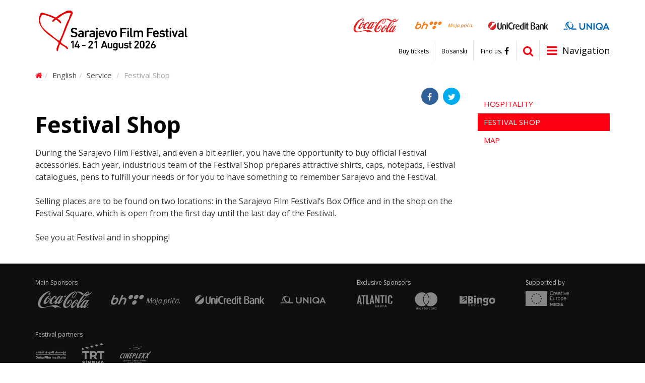

--- FILE ---
content_type: text/html; charset=utf-8
request_url: https://www.sff.ba/en/page/festival-shop2
body_size: 7373
content:
<!DOCTYPE html>
<!--[if lt IE 7]>      <html class="no-js lt-ie9 lt-ie8 lt-ie7"> <![endif]-->
<!--[if IE 7]>         <html class="no-js lt-ie9 lt-ie8"> <![endif]-->
<!--[if IE 8]>         <html class="no-js lt-ie9"> <![endif]-->
<!--[if gt IE 8]><!--> <html class="no-js" lang="bs-BA"> <!--<![endif]-->
	<head>
		<meta charset="utf-8">
		<title>Festival Shop | Sarajevo Film Festival</title>
									<meta property="og:title" content="Festival Shop" />
							<meta property="og:type" content="article" />
							<meta property="og:image" content="https://www.sff.ba/img/s/600x315/upload/images/OGLASWEB_SHOP_2015.jpg" />
							<meta property="og:url" content="https://www.sff.ba/en/page/festival-shop2" />
							<meta property="og:description" content="" />
							<meta property="og:site_name" content="sff.ba" />
							<link rel="apple-touch-icon" sizes="57x57" href="/assets/public/favicon/apple-icon-57x57.png">
		<link rel="apple-touch-icon" sizes="60x60" href="/assets/public/favicon/apple-icon-60x60.png">
		<link rel="apple-touch-icon" sizes="72x72" href="/assets/public/favicon/apple-icon-72x72.png">
		<link rel="apple-touch-icon" sizes="76x76" href="/assets/public/favicon/apple-icon-76x76.png">
		<link rel="apple-touch-icon" sizes="114x114" href="/assets/public/favicon/apple-icon-114x114.png">
		<link rel="apple-touch-icon" sizes="120x120" href="/assets/public/favicon/apple-icon-120x120.png">
		<link rel="apple-touch-icon" sizes="144x144" href="/assets/public/favicon/apple-icon-144x144.png">
		<link rel="apple-touch-icon" sizes="152x152" href="/assets/public/favicon/apple-icon-152x152.png">
		<link rel="apple-touch-icon" sizes="180x180" href="/assets/public/favicon/apple-icon-180x180.png">
		<link rel="icon" type="image/png" sizes="192x192"  href="/assets/public/favicon/android-icon-192x192.png">
		<link rel="icon" type="image/png" sizes="32x32" href="/assets/public/favicon/favicon-32x32.png">
		<link rel="icon" type="image/png" sizes="96x96" href="/assets/public/favicon/favicon-96x96.png">
		<link rel="icon" type="image/png" sizes="16x16" href="/assets/public/favicon/favicon-16x16.png">
		<link rel="manifest" href="/assets/public/favicon/manifest.json">
		<meta name="msapplication-TileColor" content="#ffffff">
		<meta name="msapplication-TileImage" content="/assets/public/favicon/ms-icon-144x144.png">
		<meta name="theme-color" content="#ffffff">

		<meta name="robots" content="index, follow" />
		<meta name="viewport" content="width=device-width, initial-scale=1.0, maximum-scale=1.0, user-scalable=0">
		<link href='https://fonts.googleapis.com/css?family=Open+Sans:400,700,600&subset=latin,latin-ext' rel='stylesheet' type='text/css'>
		<link rel="stylesheet" href="/assets/public/bootstrap/css/bootstrap.css">	
		<link rel="stylesheet" href="/assets/public/css/style.css?v=1.42">
		<link rel="stylesheet" href="/assets/public/font-awesome/css/font-awesome.min.css">
		<script src="//ajax.googleapis.com/ajax/libs/jquery/2.2.2/jquery.min.js"></script>
	</head>
	<body>
		<header class="clearfix">
			<div class="container">	
				<a href="/en" class="logo">
					<img src="/upload/images/web/logo.svg" class="desktop">
					<img src="/upload/images/web/logo_mobile.svg" class="mobile">
				</a>
				<div class="sponsors">
					<div class="table">
																			<div class="cell">
								<a href="http://www.coca-cola.ba/" target="blank_"><img src="/upload/images/sponzori/header/cc.svg" /></a>
							</div>
													<div class="cell">
								<a href="http://bhtelecom.ba/" target="blank_"><img src="/upload/images/sponzori/header/bhtelecom-l.svg" /></a>
							</div>
													<div class="cell">
								<a href="http://www.unicredit.ba/" target="blank_"><img src="/upload/images/sponzori/2025/unicredit25-1.svg" /></a>
							</div>
													<div class="cell">
								<a href="https://www.uniqa.ba/" target="blank_"><img src="/upload/images/sponzori/2025/uniqa-1.svg" /></a>
							</div>
											</div>
				</div>
				<a href="javascript:void(0)" class="nav-icon items"><i class="fa fa-bars"></i><span>Navigation</span></a>
				<div class="items search">
					<form action="/pretraga" method="post">
						<input type="text" name="pretraga" placeholder="Termin za pretragu" id="pretraga">
						<button type="submit"><i class="fa fa-search"></i></button>
					</form>
					<a href="/pretraga" class="visible-xs"><i class="fa fa-search"></i></a>
					<script>
						$('.search form').submit(function(e) {
							if ($.trim($("#pretraga").val()) === "") {
								e.preventDefault();
							}
						});
					</script>
				</div>
				<div class="social-links items">
					<a href="https://www.facebook.com/sarajevofilmfestival" target="blank_"><span>Find us.</span><i class="fa fa-facebook"></i></a>
				</div>
				<div class="language-links items hidden-xs">
					<a href="/">Bosanski</a>
				</div>
				<div class="top-links items visible-lg">
					<a href="https://tickets.sff.ba/films">Buy tickets</a>				</div>		
			</div>
			<nav class="clearfix">
				<div class="container hidden-mobile">
					<div class="links flyout-menu">
													<a href="http://www.sff.ba/en/page/about-the-festival" class="flyout-link" data-flyout-id="page-86">Festival</a>
													<a href="#" class="flyout-link" data-flyout-id="page-87">Programme</a>
													<a href="https://www.sponsors.sff.ba/" class="flyout-link" data-flyout-id="page-91">Sponsors</a>
													<a href="https://www.mrezafestivala.com/en/home" class="flyout-link" data-flyout-id="page-3189">Network Festivals</a>
													<a href="https://www.cinelinkindustrydays.com" class="flyout-link" data-flyout-id="page-206">CineLink Industry Days</a>
													<a href="https://www.talentssarajevo.com/" class="flyout-link" data-flyout-id="page-2471">Talents Sarajevo</a>
													<a href="/en/page/info2" class="flyout-link" data-flyout-id="page-89">Press</a>
													<a href="/en/page/volunteers" class="flyout-link" data-flyout-id="page-2174">Volunteers</a>
													<a href="https://www.sff.ba/en/page/main-locations" class="flyout-link" data-flyout-id="page-90">Service</a>
													<a href="https://www.sff.ba/en/page/26th-sarajevo-film-festival-awards-arch" class="flyout-link" data-flyout-id="page-92">Archive</a>
													
					</div>
					<div class="flyout-panel">
																							<div class="flyout-item" data-flyout-id="page-86" style="display:none;">
																					<div class="cat">
												<a class="main" href="/en/page/31st-sarajevo-film-festival">31st Sarajevo Film Festival</a>
																																							<a href="/en/page/publications31">
															Publications														</a>
																											<a href="https://www.sff.ba/stranica/2-day-of-the-festival31">
															Photo gallery 														</a>
														
													
											</div>								
																					<div class="cat">
												<a class="main" href="/en/page/30th-sarajevo-film-festival">30th Sarajevo Film Festival</a>
																																							<a href="https://www.sff.ba/en/news/12425/awards-of-the-30th-sarajevo-film-festival">
															30th Sarajevo Film Festival Awards														</a>
																											<a href="/en/page/publications30">
															Publications														</a>
																											<a href="https://www.sff.ba/stranica/1-day-of-the-festival-30">
															Photo Gallery 														</a>
														
													
											</div>								
																					<div class="cat">
												<a class="main" href="/en/page/29th-sarajevo-film-festival">29th Sarajevo Film Festival</a>
																																							<a href="https://www.sff.ba/novost/12128/awards-of-the-29th-sarajevo-film-festival">
															29th Sarajevo Film Festival Awards														</a>
																											<a href="/en/page/publications-5">
															Publications														</a>
																											<a href="/en/page/photo-gallery-5">
															Photo Gallery														</a>
														
													
											</div>								
																					<div class="cat">
												<a class="main" href="/en/page/28th-sarajevo-film-festival">28th Sarajevo Film Festival</a>
																																							<a href="https://www.sff.ba/en/news/11867/28th-sarajevo-film-festival-awards">
															28th Sarajevo Film Festival Awards														</a>
																											<a href="/en/page/publications-2">
															Publications														</a>
																											<a href="https://www.sff.ba/en/page/1-day-of-the-festival-2">
															Photo Gallery														</a>
														
													
											</div>								
																					<div class="cat">
												<a class="main" href="/en/page/contact-festival">Contact</a>
													
											</div>								
																					<div class="cat">
												<a class="main" href="/en/page/about-the-festival">About the Festival</a>
																																							<a href="/en/page/awards-">
															Awards														</a>
														
													
											</div>								
																					<div class="cat">
												<a class="main" href="/en/page/features">Sections</a>
																																							<a href="/en/page/features">
															Competition Programmes														</a>
																											<a href="/en/page/in-focus">
															In Focus														</a>
																											<a href="/en/page/kinoscope2">
															Kinoscope														</a>
																											<a href="/en/page/tribute-to">
															Tribute to														</a>
																											<a href="/en/page/open-air">
															Open Air														</a>
																											<a href="/en/page/summer-screen-en">
															Summer Screen														</a>
																											<a href="/en/page/european-shorts">
															European Shorts														</a>
																											<a href="/en/page/childrens-programme">
															Children's Programme														</a>
																											<a href="/en/page/teenarena2">
															TeenArena														</a>
																											<a href="/en/page/avant-premiere-">
															Avant Premiere														</a>
																											<a href="/en/page/operation-kino">
															Operation Kino														</a>
																											<a href="/en/page/dealing-with-the-past">
															Dealing with the Past														</a>
																											<a href="/en/page/human-rights-day3">
															Human Rights Day														</a>
																											<a href="/en/page/doha-film-institute3">
															Sarajevo Film Festival Partner Presents														</a>
																											<a href="/en/page/bh-film2">
															BH Film														</a>
														
													
											</div>								
																					<div class="cat">
												<a class="main" href="/en/page/festival-tv-">Festival TV</a>
													
											</div>								
																					<div class="cat">
												<a class="main" href="/en/page/impressum-up">Impressum</a>
													
											</div>								
																			</div>
																															<div class="flyout-item" data-flyout-id="page-87" style="display:none;">
																					<div class="cat">
												<a class="main" href="/en/page/box-office2">Box Office</a>
													
											</div>								
																			</div>
																																																											<div class="flyout-item" data-flyout-id="page-206" style="display:none;">
																					<div class="cat">
												<a class="main" href="/en/page/archive2">Archive</a>
													
											</div>								
																			</div>
																																													<div class="flyout-item" data-flyout-id="page-89" style="display:none;">
																					<div class="cat">
												<a class="main" href="/en/page/info2">Welcome!</a>
													
											</div>								
																					<div class="cat">
												<a class="main" href="/en/category">News</a>
													
											</div>								
																					<div class="cat">
												<a class="main" href="/en/page/conferences">Conferences</a>
													
											</div>								
																					<div class="cat">
												<a class="main" href="/en/page/screenings">Screenings</a>
													
											</div>								
																			</div>
																															<div class="flyout-item" data-flyout-id="page-2174" style="display:none;">
																					<div class="cat">
												<a class="main" href="/en/page/submission">Submission</a>
													
											</div>								
																					<div class="cat">
												<a class="main" href="/en/page/audience-related-jobs">Audience Related Jobs</a>
													
											</div>								
																					<div class="cat">
												<a class="main" href="/en/page/guest-related-jobs">Guest Related Jobs</a>
													
											</div>								
																					<div class="cat">
												<a class="main" href="/en/page/challenge-takers-apos-team">Challenge-Takers' Team</a>
													
											</div>								
																					<div class="cat">
												<a class="main" href="/en/page/photographers">Photographers</a>
													
											</div>								
																					<div class="cat">
												<a class="main" href="/en/page/volunteer-department-contact">Volunteer Department Contact</a>
													
											</div>								
																					<div class="cat">
												<a class="main" href="/en/page/gallerz">Gallery</a>
																																							<a href="/en/page/gallery-audience-related-jobs">
															Gallery: Audience Related Jobs														</a>
																											<a href="/en/page/gallery-guest-related-jobs">
															Gallery: Guest Related Jobs														</a>
																											<a href="/en/page/gallery-challenge-takers-apos-team">
															Gallery: Challenge-Takers&apos; Team														</a>
																											<a href="/en/page/gallery-volunteers">
															Gallery: Volunteers 														</a>
														
													
											</div>								
																			</div>
																															<div class="flyout-item" data-flyout-id="page-90" style="display:none;">
																					<div class="cat">
												<a class="main" href="https://www.sff.ba/en/page/main-locations">Hospitality</a>
																																							<a href="/en/page/main-locations">
															Main Locations														</a>
																											<a href="/en/page/hotels">
															Hotels														</a>
																											<a href="/en/page/logistical-matters2">
															Logistical matters														</a>
														
													
											</div>								
																					<div class="cat">
												<a class="main" href="/en/page/festival-shop2">Festival Shop</a>
													
											</div>								
																					<div class="cat">
												<a class="main" href="/en/page/map">Map</a>
													
											</div>								
																			</div>
																															<div class="flyout-item" data-flyout-id="page-92" style="display:none;">
																					<div class="cat">
												<a class="main" href="/en/page/29th-sarajevo-film-festival-arc">29th Sarajevo Film Festival</a>
																																							<a href="https://www.sff.ba/novost/12128/awards-of-the-29th-sarajevo-film-festival">
															29th Sarajevo Film Festival Awards														</a>
																											<a href="https://www.sff.ba/novost/11955/jury-of-the-competition-programme-feature-film-of-the-29th-sarajevo-film-festival">
															Jury 2023														</a>
																											<a href="https://www.sff.ba/en/page/publications-5">
															Publications														</a>
																											<a href="https://www.sff.ba/en/page/photo-gallery-5">
															Photo Gallery														</a>
														
													
											</div>								
																					<div class="cat">
												<a class="main" href="/en/page/28th-sarajevo-film-festival-arh">28th Sarajevo Film Festival </a>
																																							<a href="https://www.sff.ba/en/news/11867/28th-sarajevo-film-festival-awards">
															28th Sarajevo Film Festival Awards														</a>
																											<a href="https://www.sff.ba/novost/11692/jury-of-the-competition-programme-feature-film-of-the-28th-sarajevo-film-festival">
															Jury 2022														</a>
																											<a href="https://www.sff.ba/en/page/publications-2">
															Publications														</a>
																											<a href="https://www.sff.ba/en/page/1-day-of-the-festival-2">
															Photo Gallery														</a>
														
													
											</div>								
																					<div class="cat">
												<a class="main" href="/en/page/27th-sarajevo-film-festival-1">27th Sarajevo Film Festival</a>
																																							<a href="https://www.sff.ba/en/page/27th-sarajevo-film-festival-awards-arch">
															27th Sarajevo Film Festival Awards														</a>
																											<a href="https://www.sff.ba/en/page/jury-of-the-competition-programme-feature-film-2021">
															Jury 2021														</a>
																											<a href="https://www.sff.ba/en/page/publications-2021">
															Publications														</a>
																											<a href="https://www.sff.ba/en/page/8-day-of-the-festival-2021">
															Photo Gallery														</a>
														
													
											</div>								
																					<div class="cat">
												<a class="main" href="https://www.sff.ba/en/page/26th-sarajevo-film-festival-awards-arch">26th Sarajevo Film Festival</a>
																																							<a href="/en/page/26th-sarajevo-film-festival-awards-arch">
															26th Sarajevo Film Festival Awards														</a>
																											<a href="https://www.sff.ba/en/page/jury-of-the-competition-programme-feature-film-2020-2">
															Jury 2020														</a>
																											<a href="/en/page/publications-2020">
															Publications														</a>
														
													
											</div>								
																					<div class="cat">
												<a class="main" href="https://www.sff.ba/en/page/25th-sarajevo-film-festival-awards-arch">25th Sarajevo Film Festival</a>
																																							<a href="/en/page/25th-sarajevo-film-festival-awards-arch">
															25th Sarajevo Film Festival Awards														</a>
																											<a href="https://www.sff.ba/en/page/jury-of-the-competition-programme-feature-film-">
															Jury 2019														</a>
																											<a href="/en/page/publications_2019">
															Publications														</a>
																											<a href="https://www.sff.ba/en/page/1-day-of-the-festival-2019">
															Photo Gallery														</a>
														
													
											</div>								
																					<div class="cat">
												<a class="main" href="https://www.sff.ba/en/page/24th-sarajevo-film-festival-awards-arch">24th Sarajevo Film Festival</a>
																																							<a href="/en/page/24th-sarajevo-film-festival-awards-arch">
															24th Sarajevo Film Festival Awards														</a>
																											<a href="https://www.sff.ba/en/page/jury-of-the-competition-programme-feature-film-2018">
															Jury 2018														</a>
																											<a href="/en/page/publications_2018">
															Publications														</a>
																											<a href="https://www.sff.ba/en/page/1_day_gallery">
															Photo Gallery														</a>
														
													
											</div>								
																					<div class="cat">
												<a class="main" href="https://www.sff.ba/en/page/23rd-sarajevo-film-festival-awards-arch">23rd Sarajevo Film Festival</a>
																																							<a href="/en/page/23rd-sarajevo-film-festival-awards-arch">
															23rd Sarajevo Film Festival Awards														</a>
																											<a href="http://www.sff.ba/en/page/jury-of-the-competition-programme-feature-film">
															Jury 2017														</a>
																											<a href="/en/page/publications2017">
															Publications														</a>
																											<a href="http://www.sff.ba/en/page/8-day-of-the-festival-2017">
															Photo Gallery														</a>
														
													
											</div>								
																					<div class="cat">
												<a class="main" href="http://www.sff.ba/en/page/22nd-sarajevo-film-festival-awards-archive">22nd Sarajevo Film Festival</a>
																																							<a href="/en/page/22nd-sarajevo-film-festival-awards-archive">
															22nd Sarajevo Film Festival Awards														</a>
																											<a href="http://www.sff.ba/en/page/22nd-sarajevo-film-festival-daily-9-2016">
															Publications														</a>
																											<a href="http://www.sff.ba/en/page/feature-film-jury">
															Jury 2016														</a>
																											<a href="http://www.sff.ba/en/page/9-day-of-the-festival-2016">
															Photo Gallery														</a>
														
													
											</div>								
																					<div class="cat">
												<a class="main" href="/en/page/21st-sarajevo-film-festival-awards-archive">21st Sarajevo Film Festival</a>
																																							<a href="/en/page/21st-sarajevo-film-festival-awards-archive">
															21st Sarajevo Film Festival Awards														</a>
																											<a href="http://www.sff.ba/en/page/jury-feature-film">
															Jury 2015														</a>
																											<a href="/en/page/cineuropa-jury">
															Cineuropa Jury														</a>
																											<a href="/en/page/cicae-jury">
															CICAE Jury														</a>
																											<a href="/en/page/guests2015">
															Guests														</a>
																											<a href="/en/page/publications-2015">
															Publications														</a>
																											<a href="/en/page/9-day-of-the-festival-2015">
															Photo Gallery														</a>
														
													
											</div>								
																					<div class="cat">
												<a class="main" href="/en/page/20th-sarajevo-film-festival-awards-archive">20th Sarajevo Film Festival</a>
																																							<a href="/en/page/20th-sarajevo-film-festival-awards-archive">
															20th Sarajevo Film Festival Awards														</a>
																											<a href="/en/page/feature-film-jury2014">
															Jury 2014														</a>
																											<a href="/en/page/guests-2014">
															Guests														</a>
																											<a href="/en/page/1st-day-of-the-festival">
															Photo Gallery														</a>
																											<a href="/en/page/competition-programme-stars-2014">
															Competition programme stars														</a>
																											<a href="/en/page/publications-2014">
															Publications														</a>
																											<a href="/en/page/festival-themes-2014">
															Festival Themes														</a>
														
													
											</div>								
																					<div class="cat">
												<a class="main" href="/en/page/19th-sarajevo-film-festival-awards">19th Sarajevo Film Festival</a>
																																							<a href="/en/page/19th-sarajevo-film-festival-awards">
															19th Sarajevo Film Festival Awards														</a>
																											<a href="/en/page/feature-film2013">
															Jury 2013														</a>
																											<a href="/en/page/guests">
															Guests														</a>
																											<a href="/en/page/1st-festival-day">
															Photo Gallery														</a>
																											<a href="/en/page/competition-programme-stars">
															Competition Programme Stars														</a>
																											<a href="/en/page/festival-themes">
															Festival Themes														</a>
																											<a href="/en/page/if-you-missed-it">
															If you missed it ...														</a>
														
													
											</div>								
																					<div class="cat">
												<a class="main" href="/en/page/18th-sarajevo-film-festival-awards">18th Sarajevo Film Festival</a>
																																							<a href="/en/page/18th-sarajevo-film-festival-awards">
															18th Sarajevo Film Festival Awards														</a>
																											<a href="http://www.sff.ba/en/page/feature-film-2012">
															Jury 2012														</a>
														
													
											</div>								
																					<div class="cat">
												<a class="main" href="/en/page/17th-sarajevo-film-festival-awards">17th Sarajevo Film Festival</a>
																																							<a href="/en/page/17th-sarajevo-film-festival-awards">
															17th Sarajevo Film Festival Awards														</a>
																											<a href="http://www.sff.ba/en/page/feature-film-2011">
															Jury 2011														</a>
														
													
											</div>								
																					<div class="cat">
												<a class="main" href="/en/page/16th-sarajevo-film-festival-awards">16th Sarajevo Film Festival</a>
																																							<a href="/en/page/16th-sarajevo-film-festival-awards">
															 16th SARAJEVO FILM FESTIVAL AWARDS														</a>
																											<a href="http://www.sff.ba/en/page/feature-film-2010">
															Jury 2010														</a>
														
													
											</div>								
																					<div class="cat">
												<a class="main" href="/en/page/15th-sarajevo-film-festival-awards">15th Sarajevo Film Festival</a>
																																							<a href="/en/page/15th-sarajevo-film-festival-awards">
															15th SARAJEVO FILM FESTIVAL awards														</a>
																											<a href="http://www.sff.ba/en/page/feature-film-2009">
															Jury 2009														</a>
														
													
											</div>								
																					<div class="cat">
												<a class="main" href="/en/page/14th-sarajevo-film-festival-awards">14th Sarajevo Film Festival</a>
																																							<a href="/en/page/14th-sarajevo-film-festival-awards">
															14th SARAJEVO FILM FESTIVAL AWARDS														</a>
																											<a href="http://www.sff.ba/en/page/feature-film-2008">
															Jury 2008														</a>
														
													
											</div>								
																					<div class="cat">
												<a class="main" href="/en/page/13th-sarajevo-film-festival-awards">13th Sarajevo Film Festival</a>
																																							<a href="/en/page/13th-sarajevo-film-festival-awards">
															13th Sarajevo Film Festival Awards														</a>
																											<a href="/en/page/feature-film">
															Jury 2007														</a>
														
													
											</div>								
																			</div>
																			</div>				
				</div>
				<div class="visible-mobile">
					<div class="links">
						<ul>
							<li>
								<a href="/">Bosanski</a>
							</li>
															<li>
									<a href="http://www.sff.ba/en/page/about-the-festival">Festival</a>
																			<ul>
																							<li>
													<a href="/en/page/31st-sarajevo-film-festival">31st Sarajevo Film Festival</a>
																											<ul>
																															<li>
																	<a href="/en/page/publications31">Publications</a>
																</li>
																															<li>
																	<a href="https://www.sff.ba/stranica/2-day-of-the-festival31">Photo gallery </a>
																</li>
																													</ul>	
														
												</li>								
																							<li>
													<a href="/en/page/30th-sarajevo-film-festival">30th Sarajevo Film Festival</a>
																											<ul>
																															<li>
																	<a href="https://www.sff.ba/en/news/12425/awards-of-the-30th-sarajevo-film-festival">30th Sarajevo Film Festival Awards</a>
																</li>
																															<li>
																	<a href="/en/page/publications30">Publications</a>
																</li>
																															<li>
																	<a href="https://www.sff.ba/stranica/1-day-of-the-festival-30">Photo Gallery </a>
																</li>
																													</ul>	
														
												</li>								
																							<li>
													<a href="/en/page/29th-sarajevo-film-festival">29th Sarajevo Film Festival</a>
																											<ul>
																															<li>
																	<a href="https://www.sff.ba/novost/12128/awards-of-the-29th-sarajevo-film-festival">29th Sarajevo Film Festival Awards</a>
																</li>
																															<li>
																	<a href="/en/page/publications-5">Publications</a>
																</li>
																															<li>
																	<a href="/en/page/photo-gallery-5">Photo Gallery</a>
																</li>
																													</ul>	
														
												</li>								
																							<li>
													<a href="/en/page/28th-sarajevo-film-festival">28th Sarajevo Film Festival</a>
																											<ul>
																															<li>
																	<a href="https://www.sff.ba/en/news/11867/28th-sarajevo-film-festival-awards">28th Sarajevo Film Festival Awards</a>
																</li>
																															<li>
																	<a href="/en/page/publications-2">Publications</a>
																</li>
																															<li>
																	<a href="https://www.sff.ba/en/page/1-day-of-the-festival-2">Photo Gallery</a>
																</li>
																													</ul>	
														
												</li>								
																							<li>
													<a href="/en/page/contact-festival">Contact</a>
														
												</li>								
																							<li>
													<a href="/en/page/about-the-festival">About the Festival</a>
																											<ul>
																															<li>
																	<a href="/en/page/awards-">Awards</a>
																</li>
																													</ul>	
														
												</li>								
																							<li>
													<a href="/en/page/features">Sections</a>
																											<ul>
																															<li>
																	<a href="/en/page/features">Competition Programmes</a>
																</li>
																															<li>
																	<a href="/en/page/in-focus">In Focus</a>
																</li>
																															<li>
																	<a href="/en/page/kinoscope2">Kinoscope</a>
																</li>
																															<li>
																	<a href="/en/page/tribute-to">Tribute to</a>
																</li>
																															<li>
																	<a href="/en/page/open-air">Open Air</a>
																</li>
																															<li>
																	<a href="/en/page/summer-screen-en">Summer Screen</a>
																</li>
																															<li>
																	<a href="/en/page/european-shorts">European Shorts</a>
																</li>
																															<li>
																	<a href="/en/page/childrens-programme">Children's Programme</a>
																</li>
																															<li>
																	<a href="/en/page/teenarena2">TeenArena</a>
																</li>
																															<li>
																	<a href="/en/page/avant-premiere-">Avant Premiere</a>
																</li>
																															<li>
																	<a href="/en/page/operation-kino">Operation Kino</a>
																</li>
																															<li>
																	<a href="/en/page/dealing-with-the-past">Dealing with the Past</a>
																</li>
																															<li>
																	<a href="/en/page/human-rights-day3">Human Rights Day</a>
																</li>
																															<li>
																	<a href="/en/page/doha-film-institute3">Sarajevo Film Festival Partner Presents</a>
																</li>
																															<li>
																	<a href="/en/page/bh-film2">BH Film</a>
																</li>
																													</ul>	
														
												</li>								
																							<li>
													<a href="/en/page/festival-tv-">Festival TV</a>
														
												</li>								
																							<li>
													<a href="/en/page/impressum-up">Impressum</a>
														
												</li>								
																					</ul>
																	</li>
															<li>
									<a href="#">Programme</a>
																			<ul>
																							<li>
													<a href="/en/page/box-office2">Box Office</a>
														
												</li>								
																					</ul>
																	</li>
															<li>
									<a href="https://www.sponsors.sff.ba/">Sponsors</a>
																	</li>
															<li>
									<a href="https://www.mrezafestivala.com/en/home">Network Festivals</a>
																	</li>
															<li>
									<a href="https://www.cinelinkindustrydays.com">CineLink Industry Days</a>
																			<ul>
																							<li>
													<a href="/en/page/archive2">Archive</a>
														
												</li>								
																					</ul>
																	</li>
															<li>
									<a href="https://www.talentssarajevo.com/">Talents Sarajevo</a>
																	</li>
															<li>
									<a href="/en/page/info2">Press</a>
																			<ul>
																							<li>
													<a href="/en/page/info2">Welcome!</a>
														
												</li>								
																							<li>
													<a href="/en/category">News</a>
														
												</li>								
																							<li>
													<a href="/en/page/conferences">Conferences</a>
														
												</li>								
																							<li>
													<a href="/en/page/screenings">Screenings</a>
														
												</li>								
																					</ul>
																	</li>
															<li>
									<a href="/en/page/volunteers">Volunteers</a>
																			<ul>
																							<li>
													<a href="/en/page/submission">Submission</a>
														
												</li>								
																							<li>
													<a href="/en/page/audience-related-jobs">Audience Related Jobs</a>
														
												</li>								
																							<li>
													<a href="/en/page/guest-related-jobs">Guest Related Jobs</a>
														
												</li>								
																							<li>
													<a href="/en/page/challenge-takers-apos-team">Challenge-Takers' Team</a>
														
												</li>								
																							<li>
													<a href="/en/page/photographers">Photographers</a>
														
												</li>								
																							<li>
													<a href="/en/page/volunteer-department-contact">Volunteer Department Contact</a>
														
												</li>								
																							<li>
													<a href="/en/page/gallerz">Gallery</a>
																											<ul>
																															<li>
																	<a href="/en/page/gallery-audience-related-jobs">Gallery: Audience Related Jobs</a>
																</li>
																															<li>
																	<a href="/en/page/gallery-guest-related-jobs">Gallery: Guest Related Jobs</a>
																</li>
																															<li>
																	<a href="/en/page/gallery-challenge-takers-apos-team">Gallery: Challenge-Takers&apos; Team</a>
																</li>
																															<li>
																	<a href="/en/page/gallery-volunteers">Gallery: Volunteers </a>
																</li>
																													</ul>	
														
												</li>								
																					</ul>
																	</li>
															<li>
									<a href="https://www.sff.ba/en/page/main-locations">Service</a>
																			<ul>
																							<li>
													<a href="https://www.sff.ba/en/page/main-locations">Hospitality</a>
																											<ul>
																															<li>
																	<a href="/en/page/main-locations">Main Locations</a>
																</li>
																															<li>
																	<a href="/en/page/hotels">Hotels</a>
																</li>
																															<li>
																	<a href="/en/page/logistical-matters2">Logistical matters</a>
																</li>
																													</ul>	
														
												</li>								
																							<li>
													<a href="/en/page/festival-shop2">Festival Shop</a>
														
												</li>								
																							<li>
													<a href="/en/page/map">Map</a>
														
												</li>								
																					</ul>
																	</li>
															<li>
									<a href="https://www.sff.ba/en/page/26th-sarajevo-film-festival-awards-arch">Archive</a>
																			<ul>
																							<li>
													<a href="/en/page/29th-sarajevo-film-festival-arc">29th Sarajevo Film Festival</a>
																											<ul>
																															<li>
																	<a href="https://www.sff.ba/novost/12128/awards-of-the-29th-sarajevo-film-festival">29th Sarajevo Film Festival Awards</a>
																</li>
																															<li>
																	<a href="https://www.sff.ba/novost/11955/jury-of-the-competition-programme-feature-film-of-the-29th-sarajevo-film-festival">Jury 2023</a>
																</li>
																															<li>
																	<a href="https://www.sff.ba/en/page/publications-5">Publications</a>
																</li>
																															<li>
																	<a href="https://www.sff.ba/en/page/photo-gallery-5">Photo Gallery</a>
																</li>
																													</ul>	
														
												</li>								
																							<li>
													<a href="/en/page/28th-sarajevo-film-festival-arh">28th Sarajevo Film Festival </a>
																											<ul>
																															<li>
																	<a href="https://www.sff.ba/en/news/11867/28th-sarajevo-film-festival-awards">28th Sarajevo Film Festival Awards</a>
																</li>
																															<li>
																	<a href="https://www.sff.ba/novost/11692/jury-of-the-competition-programme-feature-film-of-the-28th-sarajevo-film-festival">Jury 2022</a>
																</li>
																															<li>
																	<a href="https://www.sff.ba/en/page/publications-2">Publications</a>
																</li>
																															<li>
																	<a href="https://www.sff.ba/en/page/1-day-of-the-festival-2">Photo Gallery</a>
																</li>
																													</ul>	
														
												</li>								
																							<li>
													<a href="/en/page/27th-sarajevo-film-festival-1">27th Sarajevo Film Festival</a>
																											<ul>
																															<li>
																	<a href="https://www.sff.ba/en/page/27th-sarajevo-film-festival-awards-arch">27th Sarajevo Film Festival Awards</a>
																</li>
																															<li>
																	<a href="https://www.sff.ba/en/page/jury-of-the-competition-programme-feature-film-2021">Jury 2021</a>
																</li>
																															<li>
																	<a href="https://www.sff.ba/en/page/publications-2021">Publications</a>
																</li>
																															<li>
																	<a href="https://www.sff.ba/en/page/8-day-of-the-festival-2021">Photo Gallery</a>
																</li>
																													</ul>	
														
												</li>								
																							<li>
													<a href="https://www.sff.ba/en/page/26th-sarajevo-film-festival-awards-arch">26th Sarajevo Film Festival</a>
																											<ul>
																															<li>
																	<a href="/en/page/26th-sarajevo-film-festival-awards-arch">26th Sarajevo Film Festival Awards</a>
																</li>
																															<li>
																	<a href="https://www.sff.ba/en/page/jury-of-the-competition-programme-feature-film-2020-2">Jury 2020</a>
																</li>
																															<li>
																	<a href="/en/page/publications-2020">Publications</a>
																</li>
																													</ul>	
														
												</li>								
																							<li>
													<a href="https://www.sff.ba/en/page/25th-sarajevo-film-festival-awards-arch">25th Sarajevo Film Festival</a>
																											<ul>
																															<li>
																	<a href="/en/page/25th-sarajevo-film-festival-awards-arch">25th Sarajevo Film Festival Awards</a>
																</li>
																															<li>
																	<a href="https://www.sff.ba/en/page/jury-of-the-competition-programme-feature-film-">Jury 2019</a>
																</li>
																															<li>
																	<a href="/en/page/publications_2019">Publications</a>
																</li>
																															<li>
																	<a href="https://www.sff.ba/en/page/1-day-of-the-festival-2019">Photo Gallery</a>
																</li>
																													</ul>	
														
												</li>								
																							<li>
													<a href="https://www.sff.ba/en/page/24th-sarajevo-film-festival-awards-arch">24th Sarajevo Film Festival</a>
																											<ul>
																															<li>
																	<a href="/en/page/24th-sarajevo-film-festival-awards-arch">24th Sarajevo Film Festival Awards</a>
																</li>
																															<li>
																	<a href="https://www.sff.ba/en/page/jury-of-the-competition-programme-feature-film-2018">Jury 2018</a>
																</li>
																															<li>
																	<a href="/en/page/publications_2018">Publications</a>
																</li>
																															<li>
																	<a href="https://www.sff.ba/en/page/1_day_gallery">Photo Gallery</a>
																</li>
																													</ul>	
														
												</li>								
																							<li>
													<a href="https://www.sff.ba/en/page/23rd-sarajevo-film-festival-awards-arch">23rd Sarajevo Film Festival</a>
																											<ul>
																															<li>
																	<a href="/en/page/23rd-sarajevo-film-festival-awards-arch">23rd Sarajevo Film Festival Awards</a>
																</li>
																															<li>
																	<a href="http://www.sff.ba/en/page/jury-of-the-competition-programme-feature-film">Jury 2017</a>
																</li>
																															<li>
																	<a href="/en/page/publications2017">Publications</a>
																</li>
																															<li>
																	<a href="http://www.sff.ba/en/page/8-day-of-the-festival-2017">Photo Gallery</a>
																</li>
																													</ul>	
														
												</li>								
																							<li>
													<a href="http://www.sff.ba/en/page/22nd-sarajevo-film-festival-awards-archive">22nd Sarajevo Film Festival</a>
																											<ul>
																															<li>
																	<a href="/en/page/22nd-sarajevo-film-festival-awards-archive">22nd Sarajevo Film Festival Awards</a>
																</li>
																															<li>
																	<a href="http://www.sff.ba/en/page/22nd-sarajevo-film-festival-daily-9-2016">Publications</a>
																</li>
																															<li>
																	<a href="http://www.sff.ba/en/page/feature-film-jury">Jury 2016</a>
																</li>
																															<li>
																	<a href="http://www.sff.ba/en/page/9-day-of-the-festival-2016">Photo Gallery</a>
																</li>
																													</ul>	
														
												</li>								
																							<li>
													<a href="/en/page/21st-sarajevo-film-festival-awards-archive">21st Sarajevo Film Festival</a>
																											<ul>
																															<li>
																	<a href="/en/page/21st-sarajevo-film-festival-awards-archive">21st Sarajevo Film Festival Awards</a>
																</li>
																															<li>
																	<a href="http://www.sff.ba/en/page/jury-feature-film">Jury 2015</a>
																</li>
																															<li>
																	<a href="/en/page/cineuropa-jury">Cineuropa Jury</a>
																</li>
																															<li>
																	<a href="/en/page/cicae-jury">CICAE Jury</a>
																</li>
																															<li>
																	<a href="/en/page/guests2015">Guests</a>
																</li>
																															<li>
																	<a href="/en/page/publications-2015">Publications</a>
																</li>
																															<li>
																	<a href="/en/page/9-day-of-the-festival-2015">Photo Gallery</a>
																</li>
																													</ul>	
														
												</li>								
																							<li>
													<a href="/en/page/20th-sarajevo-film-festival-awards-archive">20th Sarajevo Film Festival</a>
																											<ul>
																															<li>
																	<a href="/en/page/20th-sarajevo-film-festival-awards-archive">20th Sarajevo Film Festival Awards</a>
																</li>
																															<li>
																	<a href="/en/page/feature-film-jury2014">Jury 2014</a>
																</li>
																															<li>
																	<a href="/en/page/guests-2014">Guests</a>
																</li>
																															<li>
																	<a href="/en/page/1st-day-of-the-festival">Photo Gallery</a>
																</li>
																															<li>
																	<a href="/en/page/competition-programme-stars-2014">Competition programme stars</a>
																</li>
																															<li>
																	<a href="/en/page/publications-2014">Publications</a>
																</li>
																															<li>
																	<a href="/en/page/festival-themes-2014">Festival Themes</a>
																</li>
																													</ul>	
														
												</li>								
																							<li>
													<a href="/en/page/19th-sarajevo-film-festival-awards">19th Sarajevo Film Festival</a>
																											<ul>
																															<li>
																	<a href="/en/page/19th-sarajevo-film-festival-awards">19th Sarajevo Film Festival Awards</a>
																</li>
																															<li>
																	<a href="/en/page/feature-film2013">Jury 2013</a>
																</li>
																															<li>
																	<a href="/en/page/guests">Guests</a>
																</li>
																															<li>
																	<a href="/en/page/1st-festival-day">Photo Gallery</a>
																</li>
																															<li>
																	<a href="/en/page/competition-programme-stars">Competition Programme Stars</a>
																</li>
																															<li>
																	<a href="/en/page/festival-themes">Festival Themes</a>
																</li>
																															<li>
																	<a href="/en/page/if-you-missed-it">If you missed it ...</a>
																</li>
																													</ul>	
														
												</li>								
																							<li>
													<a href="/en/page/18th-sarajevo-film-festival-awards">18th Sarajevo Film Festival</a>
																											<ul>
																															<li>
																	<a href="/en/page/18th-sarajevo-film-festival-awards">18th Sarajevo Film Festival Awards</a>
																</li>
																															<li>
																	<a href="http://www.sff.ba/en/page/feature-film-2012">Jury 2012</a>
																</li>
																													</ul>	
														
												</li>								
																							<li>
													<a href="/en/page/17th-sarajevo-film-festival-awards">17th Sarajevo Film Festival</a>
																											<ul>
																															<li>
																	<a href="/en/page/17th-sarajevo-film-festival-awards">17th Sarajevo Film Festival Awards</a>
																</li>
																															<li>
																	<a href="http://www.sff.ba/en/page/feature-film-2011">Jury 2011</a>
																</li>
																													</ul>	
														
												</li>								
																							<li>
													<a href="/en/page/16th-sarajevo-film-festival-awards">16th Sarajevo Film Festival</a>
																											<ul>
																															<li>
																	<a href="/en/page/16th-sarajevo-film-festival-awards"> 16th SARAJEVO FILM FESTIVAL AWARDS</a>
																</li>
																															<li>
																	<a href="http://www.sff.ba/en/page/feature-film-2010">Jury 2010</a>
																</li>
																													</ul>	
														
												</li>								
																							<li>
													<a href="/en/page/15th-sarajevo-film-festival-awards">15th Sarajevo Film Festival</a>
																											<ul>
																															<li>
																	<a href="/en/page/15th-sarajevo-film-festival-awards">15th SARAJEVO FILM FESTIVAL awards</a>
																</li>
																															<li>
																	<a href="http://www.sff.ba/en/page/feature-film-2009">Jury 2009</a>
																</li>
																													</ul>	
														
												</li>								
																							<li>
													<a href="/en/page/14th-sarajevo-film-festival-awards">14th Sarajevo Film Festival</a>
																											<ul>
																															<li>
																	<a href="/en/page/14th-sarajevo-film-festival-awards">14th SARAJEVO FILM FESTIVAL AWARDS</a>
																</li>
																															<li>
																	<a href="http://www.sff.ba/en/page/feature-film-2008">Jury 2008</a>
																</li>
																													</ul>	
														
												</li>								
																							<li>
													<a href="/en/page/13th-sarajevo-film-festival-awards">13th Sarajevo Film Festival</a>
																											<ul>
																															<li>
																	<a href="/en/page/13th-sarajevo-film-festival-awards">13th Sarajevo Film Festival Awards</a>
																</li>
																															<li>
																	<a href="/en/page/feature-film">Jury 2007</a>
																</li>
																													</ul>	
														
												</li>								
																					</ul>
																	</li>
													</ul>
					</div>
				</div>
			</nav>		
		</header>
		<div class="content container">
			<ol class="breadcrumb">
	<li class="home"><a href="/"><i class="fa fa-home"></i></a></li><li><a href="https://www.sff.ba/stranica/english">English</a></li><li><a href="https://www.sff.ba/en/page/main-locations">Service</a></li>	<li class="active">Festival Shop</li>
</ol> 
<div class="row">
    <div class="col-md-9">
<article class="news">
    <div class="social">
        <a href="https://www.facebook.com/sharer/sharer.php?u=http://www.sff.ba/stranica/festival-shop2" class="facebook"><i class="fa fa-facebook"></i></a>
        <a href="https://twitter.com/home?status=Festival Shop:http://www.sff.ba/stranica/festival-shop2" class="twitter"><i class="fa fa-twitter"></i></a>
    </div>
    <h2></h2>
    <h1>Festival Shop</h1>
    <h3></h3>
</article>
 
<article class="news">
    <p>During the Sarajevo Film Festival, and even a bit earlier, you have the opportunity to buy official Festival accessories. Each year, industrious team of the Festival Shop prepares attractive shirts, caps, notepads, Festival catalogues, pens to fulfill your needs or for you to have something to remember Sarajevo and the Festival. &nbsp;<br />
&nbsp;<br />
Selling places are to be found on two locations: in the Sarajevo Film Festival’s Box Office and in the shop on the Festival Square, which is open from the first day until the last day of the Festival.<br />
&nbsp;<br />
See you at Festival and in shopping!</p>
</article>
 </div>
    <div class="col-md-3">
        <nav class="right">
<ul>
			<li>
			<a class="" href="https://www.sff.ba/en/page/main-locations">Hospitality</a>

			
		</li>	
			<li>
			<a class="active" href="/en/page/festival-shop2">Festival Shop</a>

							<ul>
	</ul>			
		</li>	
			<li>
			<a class="" href="/en/page/map">Map</a>

			
		</li>	
	</ul>
</nav> 
    </div>
</div>		</div>
		<footer>
			<div class="sponsors">
				<div class="container">
																		<div class="group clearfix ">
								<p class="title">Main Sponsors</p>
								<div class="table">
																	<div class="cell">
										<a href="http://www.coca-cola.ba" target="blank_"><img src="/upload/images/sponzori/LOGOI2015/cocacola2017.svg" /></a>
									</div>
																	<div class="cell">
										<a href="http://bhtelecom.ba" target="blank_"><img src="/upload/images/sponzori/2022/bhtelecom-footer2.svg" /></a>
									</div>
																	<div class="cell">
										<a href="https://www.unicredit.ba/ba/stanovnistvo.html" target="blank_"><img src="/upload/images/sponzori/LOGOI2015/home/unicredit-white1.svg" /></a>
									</div>
																	<div class="cell">
										<a href="https://www.uniqa.ba" target="blank_"><img src="/upload/images/sponzori/2023/uniqa-1.svg" /></a>
									</div>
																</div>
							</div>
																								<div class="group clearfix ">
								<p class="title">Exclusive Sponsors</p>
								<div class="table">
																	<div class="cell">
										<a href="http://www.atlantic.hr/hr/" target="blank_"><img src="/upload/images/sponzori/LOGOI2015/home/atlantic.svg" /></a>
									</div>
																	<div class="cell">
										<a href="http://mastercard.com" target="blank_"><img src="/upload/images/sponzori/2025/mastercard25.svg" /></a>
									</div>
																	<div class="cell">
										<a href="#" target="blank_"><img src="/upload/images/sponzori/2023/bingo.svg" /></a>
									</div>
																</div>
							</div>
																								<div class="group clearfix ">
								<p class="title">Supported by</p>
								<div class="table">
																	<div class="cell">
										<a href="http://ec.europa.eu/culture/index_en.htm" target="blank_"><img src="/upload/images/sponzori/2025/media2025.svg" /></a>
									</div>
																</div>
							</div>
																								<div class="group clearfix ">
								<p class="title">Festival partners</p>
								<div class="table">
																	<div class="cell">
										<a href="http://www.dohafilminstitute.com/" target="blank_"><img src="/upload/images/sponzori/2025/doha-25.svg" /></a>
									</div>
																	<div class="cell">
										<a href="http://www.trt.net.tr/bosanski/" target="blank_"><img src="/upload/images/sponzori/2022/trt-22.svg" /></a>
									</div>
																	<div class="cell">
										<a href="https://cineplexx.ba" target="blank_"><img src="/upload/images/sponzori/2024/cineplexx2.svg" /></a>
									</div>
																</div>
							</div>
																								<div class="group clearfix ">
								<p class="title">Patrons</p>
								<div class="table">
																	<div class="cell">
										<a href="https://www.fmks.gov.ba" target="blank_"><img src="/upload/images/sponzori/2022/fbih1.svg" /></a>
									</div>
																	<div class="cell">
										<a href="https://fondacijakinematografija.ba" target="blank_"><img src="/upload/images/sponzori/2022/fond.svg" /></a>
									</div>
																	<div class="cell">
										<a href="https://www.fmoit.gov.ba/" target="blank_"><img src="/upload/images/sponzori/2024/minioko3.svg" /></a>
									</div>
																	<div class="cell">
										<a href="https://vlada.ks.gov.ba" target="blank_"><img src="/upload/images/sponzori/2022/ks.svg" /></a>
									</div>
																	<div class="cell">
										<a href="https://www.sarajevo.ba" target="blank_"><img src="/upload/images/sponzori/2022/gradsa2.svg" /></a>
									</div>
																	<div class="cell">
										<a href="https://www.visitsarajevo.ba" target="blank_"><img src="/upload/images/sponzori/2022/visitsa.svg" /></a>
									</div>
																</div>
							</div>
															</div>
			</div>
			<div class="container">
				<div class="row">
					<div class="col-md-6 hidden-xs">
						<div class="links">	
															<div class="cat">
									<a href="http://www.sff.ba/en/page/about-the-festival" class="main">Festival</a>
																														<a href="/en/page/31st-sarajevo-film-festival">31st Sarajevo Film Festival</a>							
																					<a href="/en/page/30th-sarajevo-film-festival">30th Sarajevo Film Festival</a>							
																					<a href="/en/page/29th-sarajevo-film-festival">29th Sarajevo Film Festival</a>							
																					<a href="/en/page/28th-sarajevo-film-festival">28th Sarajevo Film Festival</a>							
																					<a href="/en/page/contact-festival">Contact</a>							
																					<a href="/en/page/about-the-festival">About the Festival</a>							
																					<a href="/en/page/features">Sections</a>							
																					<a href="/en/page/festival-tv-">Festival TV</a>							
																					<a href="/en/page/impressum-up">Impressum</a>							
																											</div>						
															<div class="cat">
									<a href="#" class="main">Programme</a>
																														<a href="/en/page/box-office2">Box Office</a>							
																											</div>						
															<div class="cat">
									<a href="https://www.sponsors.sff.ba/" class="main">Sponsors</a>
																	</div>						
															<div class="cat">
									<a href="https://www.mrezafestivala.com/en/home" class="main">Network Festivals</a>
																	</div>						
															<div class="cat">
									<a href="https://www.cinelinkindustrydays.com" class="main">CineLink Industry Days</a>
																														<a href="/en/page/archive2">Archive</a>							
																											</div>						
															<div class="cat">
									<a href="https://www.talentssarajevo.com/" class="main">Talents Sarajevo</a>
																	</div>						
															<div class="cat">
									<a href="/en/page/info2" class="main">Press</a>
																														<a href="/en/page/info2">Welcome!</a>							
																					<a href="/en/category">News</a>							
																					<a href="/en/page/conferences">Conferences</a>							
																					<a href="/en/page/screenings">Screenings</a>							
																											</div>						
															<div class="cat">
									<a href="/en/page/volunteers" class="main">Volunteers</a>
																														<a href="/en/page/submission">Submission</a>							
																					<a href="/en/page/audience-related-jobs">Audience Related Jobs</a>							
																					<a href="/en/page/guest-related-jobs">Guest Related Jobs</a>							
																					<a href="/en/page/challenge-takers-apos-team">Challenge-Takers' Team</a>							
																					<a href="/en/page/photographers">Photographers</a>							
																					<a href="/en/page/volunteer-department-contact">Volunteer Department Contact</a>							
																					<a href="/en/page/gallerz">Gallery</a>							
																											</div>						
															<div class="cat">
									<a href="https://www.sff.ba/en/page/main-locations" class="main">Service</a>
																														<a href="https://www.sff.ba/en/page/main-locations">Hospitality</a>							
																					<a href="/en/page/festival-shop2">Festival Shop</a>							
																					<a href="/en/page/map">Map</a>							
																											</div>						
															<div class="cat">
									<a href="https://www.sff.ba/en/page/26th-sarajevo-film-festival-awards-arch" class="main">Archive</a>
																														<a href="/en/page/29th-sarajevo-film-festival-arc">29th Sarajevo Film Festival</a>							
																					<a href="/en/page/28th-sarajevo-film-festival-arh">28th Sarajevo Film Festival </a>							
																					<a href="/en/page/27th-sarajevo-film-festival-1">27th Sarajevo Film Festival</a>							
																					<a href="https://www.sff.ba/en/page/26th-sarajevo-film-festival-awards-arch">26th Sarajevo Film Festival</a>							
																					<a href="https://www.sff.ba/en/page/25th-sarajevo-film-festival-awards-arch">25th Sarajevo Film Festival</a>							
																					<a href="https://www.sff.ba/en/page/24th-sarajevo-film-festival-awards-arch">24th Sarajevo Film Festival</a>							
																					<a href="https://www.sff.ba/en/page/23rd-sarajevo-film-festival-awards-arch">23rd Sarajevo Film Festival</a>							
																					<a href="http://www.sff.ba/en/page/22nd-sarajevo-film-festival-awards-archive">22nd Sarajevo Film Festival</a>							
																					<a href="/en/page/21st-sarajevo-film-festival-awards-archive">21st Sarajevo Film Festival</a>							
																					<a href="/en/page/20th-sarajevo-film-festival-awards-archive">20th Sarajevo Film Festival</a>							
																					<a href="/en/page/19th-sarajevo-film-festival-awards">19th Sarajevo Film Festival</a>							
																					<a href="/en/page/18th-sarajevo-film-festival-awards">18th Sarajevo Film Festival</a>							
																					<a href="/en/page/17th-sarajevo-film-festival-awards">17th Sarajevo Film Festival</a>							
																					<a href="/en/page/16th-sarajevo-film-festival-awards">16th Sarajevo Film Festival</a>							
																					<a href="/en/page/15th-sarajevo-film-festival-awards">15th Sarajevo Film Festival</a>							
																					<a href="/en/page/14th-sarajevo-film-festival-awards">14th Sarajevo Film Festival</a>							
																					<a href="/en/page/13th-sarajevo-film-festival-awards">13th Sarajevo Film Festival</a>							
																											</div>						
													</div>		
					</div>
					<div class="col-md-6 news hidden-sm hidden-xs">
						<div class="title">News</div>
													<a href="/en/news/12771/awards-of-the-31st-sarajevo-film-festival">
								Awards of the 31st Sarajevo Film Festival							</a>
													<a href="/en/news/12425/awards-of-the-30th-sarajevo-film-festival">
								Awards of the 30th Sarajevo Film Festival							</a>
													<a href="/en/news/12128/awards-of-the-29th-sarajevo-film-festival">
								Awards of the 29th Sarajevo Film Festival							</a>
													<a href="/en/news/11955/jury-of-the-competition-programme-feature-film-of-the-29th-sarajevo-film-festival">
								Jury of the Competition Programme – Feature Film  of the 29th Sarajevo Film Festival							</a>
													<a href="/en/news/11867/28th-sarajevo-film-festival-awards">
								28th Sarajevo Film Festival Awards							</a>
													<a href="/en/news/11864/28th-sarajevo-film-festival-partners-awards">
								28th Sarajevo Film Festival Partners&#39; Awards							</a>
											</div>
				</div>
				<div class="social clearfix">
					<a href="https://www.facebook.com/sarajevofilmfestival" target="_blank"><i class="fa fa-facebook"></i></a>
					<a href="https://www.youtube.com/channel/UCkvqgo7AfpOQHIRjFSpvInA" target="_blank"><i class="fa fa-youtube-play"></i></a>
					<a href="https://www.instagram.com/sarajevofilmfestival/"><i class="fa fa-instagram"></i></a>
				</div>
				<div class="copyright">
					<p>Copyright (c) 1995-2026 Obala Art Centar. All rights reserved.<br>
					Designed by <a href="http://www.boom.ba">Boom produkcija d.o.o. Sarajevo</a> Web development <a href="http://www.promotim.ba" target="_blank">Promotim d.o.o. Sarajevo</a></p>
												<a href="/en/page/website-terms-of-use">Website terms of Use</a>	
						 | 							<a href="/en/page/film-submission-rules-and-regulations">Film submission rules and regulations</a>	
						 | 							<a href="/en/page/tv-series-submission-rules-and-regulations">TV series submission rules and regulations</a>	
															</div>
			</div>
		</footer>
		<script src="/assets/public/bootstrap/js/bootstrap.min.js"></script>
		<script src="/assets/public/js/jquery.menu-aim.js"></script>	
		<script src="/assets/public/js/script.js" ></script>
		<script>
			(function(i,s,o,g,r,a,m){i['GoogleAnalyticsObject']=r;i[r]=i[r]||function(){
			(i[r].q=i[r].q||[]).push(arguments)},i[r].l=1*new Date();a=s.createElement(o),
			m=s.getElementsByTagName(o)[0];a.async=1;a.src=g;m.parentNode.insertBefore(a,m)
			})(window,document,'script','https://www.google-analytics.com/analytics.js','ga');

			ga('create', 'UA-115359-72', 'auto');
			ga('send', 'pageview');
		</script>
	</body>
</html>